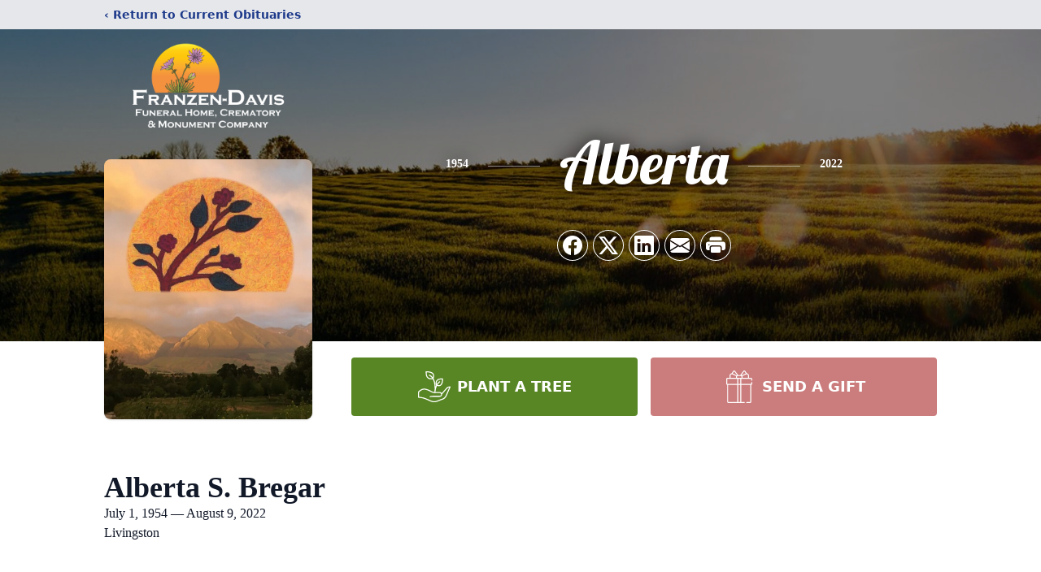

--- FILE ---
content_type: text/html; charset=utf-8
request_url: https://www.google.com/recaptcha/enterprise/anchor?ar=1&k=6LcypegnAAAAANGkFFxeOheeeP327XgTAD82p8tS&co=aHR0cHM6Ly93d3cuZnJhbnplbi1kYXZpcy5jb206NDQz&hl=en&type=image&v=PoyoqOPhxBO7pBk68S4YbpHZ&theme=light&size=invisible&badge=bottomright&anchor-ms=20000&execute-ms=30000&cb=tirvyj4g0jiq
body_size: 48770
content:
<!DOCTYPE HTML><html dir="ltr" lang="en"><head><meta http-equiv="Content-Type" content="text/html; charset=UTF-8">
<meta http-equiv="X-UA-Compatible" content="IE=edge">
<title>reCAPTCHA</title>
<style type="text/css">
/* cyrillic-ext */
@font-face {
  font-family: 'Roboto';
  font-style: normal;
  font-weight: 400;
  font-stretch: 100%;
  src: url(//fonts.gstatic.com/s/roboto/v48/KFO7CnqEu92Fr1ME7kSn66aGLdTylUAMa3GUBHMdazTgWw.woff2) format('woff2');
  unicode-range: U+0460-052F, U+1C80-1C8A, U+20B4, U+2DE0-2DFF, U+A640-A69F, U+FE2E-FE2F;
}
/* cyrillic */
@font-face {
  font-family: 'Roboto';
  font-style: normal;
  font-weight: 400;
  font-stretch: 100%;
  src: url(//fonts.gstatic.com/s/roboto/v48/KFO7CnqEu92Fr1ME7kSn66aGLdTylUAMa3iUBHMdazTgWw.woff2) format('woff2');
  unicode-range: U+0301, U+0400-045F, U+0490-0491, U+04B0-04B1, U+2116;
}
/* greek-ext */
@font-face {
  font-family: 'Roboto';
  font-style: normal;
  font-weight: 400;
  font-stretch: 100%;
  src: url(//fonts.gstatic.com/s/roboto/v48/KFO7CnqEu92Fr1ME7kSn66aGLdTylUAMa3CUBHMdazTgWw.woff2) format('woff2');
  unicode-range: U+1F00-1FFF;
}
/* greek */
@font-face {
  font-family: 'Roboto';
  font-style: normal;
  font-weight: 400;
  font-stretch: 100%;
  src: url(//fonts.gstatic.com/s/roboto/v48/KFO7CnqEu92Fr1ME7kSn66aGLdTylUAMa3-UBHMdazTgWw.woff2) format('woff2');
  unicode-range: U+0370-0377, U+037A-037F, U+0384-038A, U+038C, U+038E-03A1, U+03A3-03FF;
}
/* math */
@font-face {
  font-family: 'Roboto';
  font-style: normal;
  font-weight: 400;
  font-stretch: 100%;
  src: url(//fonts.gstatic.com/s/roboto/v48/KFO7CnqEu92Fr1ME7kSn66aGLdTylUAMawCUBHMdazTgWw.woff2) format('woff2');
  unicode-range: U+0302-0303, U+0305, U+0307-0308, U+0310, U+0312, U+0315, U+031A, U+0326-0327, U+032C, U+032F-0330, U+0332-0333, U+0338, U+033A, U+0346, U+034D, U+0391-03A1, U+03A3-03A9, U+03B1-03C9, U+03D1, U+03D5-03D6, U+03F0-03F1, U+03F4-03F5, U+2016-2017, U+2034-2038, U+203C, U+2040, U+2043, U+2047, U+2050, U+2057, U+205F, U+2070-2071, U+2074-208E, U+2090-209C, U+20D0-20DC, U+20E1, U+20E5-20EF, U+2100-2112, U+2114-2115, U+2117-2121, U+2123-214F, U+2190, U+2192, U+2194-21AE, U+21B0-21E5, U+21F1-21F2, U+21F4-2211, U+2213-2214, U+2216-22FF, U+2308-230B, U+2310, U+2319, U+231C-2321, U+2336-237A, U+237C, U+2395, U+239B-23B7, U+23D0, U+23DC-23E1, U+2474-2475, U+25AF, U+25B3, U+25B7, U+25BD, U+25C1, U+25CA, U+25CC, U+25FB, U+266D-266F, U+27C0-27FF, U+2900-2AFF, U+2B0E-2B11, U+2B30-2B4C, U+2BFE, U+3030, U+FF5B, U+FF5D, U+1D400-1D7FF, U+1EE00-1EEFF;
}
/* symbols */
@font-face {
  font-family: 'Roboto';
  font-style: normal;
  font-weight: 400;
  font-stretch: 100%;
  src: url(//fonts.gstatic.com/s/roboto/v48/KFO7CnqEu92Fr1ME7kSn66aGLdTylUAMaxKUBHMdazTgWw.woff2) format('woff2');
  unicode-range: U+0001-000C, U+000E-001F, U+007F-009F, U+20DD-20E0, U+20E2-20E4, U+2150-218F, U+2190, U+2192, U+2194-2199, U+21AF, U+21E6-21F0, U+21F3, U+2218-2219, U+2299, U+22C4-22C6, U+2300-243F, U+2440-244A, U+2460-24FF, U+25A0-27BF, U+2800-28FF, U+2921-2922, U+2981, U+29BF, U+29EB, U+2B00-2BFF, U+4DC0-4DFF, U+FFF9-FFFB, U+10140-1018E, U+10190-1019C, U+101A0, U+101D0-101FD, U+102E0-102FB, U+10E60-10E7E, U+1D2C0-1D2D3, U+1D2E0-1D37F, U+1F000-1F0FF, U+1F100-1F1AD, U+1F1E6-1F1FF, U+1F30D-1F30F, U+1F315, U+1F31C, U+1F31E, U+1F320-1F32C, U+1F336, U+1F378, U+1F37D, U+1F382, U+1F393-1F39F, U+1F3A7-1F3A8, U+1F3AC-1F3AF, U+1F3C2, U+1F3C4-1F3C6, U+1F3CA-1F3CE, U+1F3D4-1F3E0, U+1F3ED, U+1F3F1-1F3F3, U+1F3F5-1F3F7, U+1F408, U+1F415, U+1F41F, U+1F426, U+1F43F, U+1F441-1F442, U+1F444, U+1F446-1F449, U+1F44C-1F44E, U+1F453, U+1F46A, U+1F47D, U+1F4A3, U+1F4B0, U+1F4B3, U+1F4B9, U+1F4BB, U+1F4BF, U+1F4C8-1F4CB, U+1F4D6, U+1F4DA, U+1F4DF, U+1F4E3-1F4E6, U+1F4EA-1F4ED, U+1F4F7, U+1F4F9-1F4FB, U+1F4FD-1F4FE, U+1F503, U+1F507-1F50B, U+1F50D, U+1F512-1F513, U+1F53E-1F54A, U+1F54F-1F5FA, U+1F610, U+1F650-1F67F, U+1F687, U+1F68D, U+1F691, U+1F694, U+1F698, U+1F6AD, U+1F6B2, U+1F6B9-1F6BA, U+1F6BC, U+1F6C6-1F6CF, U+1F6D3-1F6D7, U+1F6E0-1F6EA, U+1F6F0-1F6F3, U+1F6F7-1F6FC, U+1F700-1F7FF, U+1F800-1F80B, U+1F810-1F847, U+1F850-1F859, U+1F860-1F887, U+1F890-1F8AD, U+1F8B0-1F8BB, U+1F8C0-1F8C1, U+1F900-1F90B, U+1F93B, U+1F946, U+1F984, U+1F996, U+1F9E9, U+1FA00-1FA6F, U+1FA70-1FA7C, U+1FA80-1FA89, U+1FA8F-1FAC6, U+1FACE-1FADC, U+1FADF-1FAE9, U+1FAF0-1FAF8, U+1FB00-1FBFF;
}
/* vietnamese */
@font-face {
  font-family: 'Roboto';
  font-style: normal;
  font-weight: 400;
  font-stretch: 100%;
  src: url(//fonts.gstatic.com/s/roboto/v48/KFO7CnqEu92Fr1ME7kSn66aGLdTylUAMa3OUBHMdazTgWw.woff2) format('woff2');
  unicode-range: U+0102-0103, U+0110-0111, U+0128-0129, U+0168-0169, U+01A0-01A1, U+01AF-01B0, U+0300-0301, U+0303-0304, U+0308-0309, U+0323, U+0329, U+1EA0-1EF9, U+20AB;
}
/* latin-ext */
@font-face {
  font-family: 'Roboto';
  font-style: normal;
  font-weight: 400;
  font-stretch: 100%;
  src: url(//fonts.gstatic.com/s/roboto/v48/KFO7CnqEu92Fr1ME7kSn66aGLdTylUAMa3KUBHMdazTgWw.woff2) format('woff2');
  unicode-range: U+0100-02BA, U+02BD-02C5, U+02C7-02CC, U+02CE-02D7, U+02DD-02FF, U+0304, U+0308, U+0329, U+1D00-1DBF, U+1E00-1E9F, U+1EF2-1EFF, U+2020, U+20A0-20AB, U+20AD-20C0, U+2113, U+2C60-2C7F, U+A720-A7FF;
}
/* latin */
@font-face {
  font-family: 'Roboto';
  font-style: normal;
  font-weight: 400;
  font-stretch: 100%;
  src: url(//fonts.gstatic.com/s/roboto/v48/KFO7CnqEu92Fr1ME7kSn66aGLdTylUAMa3yUBHMdazQ.woff2) format('woff2');
  unicode-range: U+0000-00FF, U+0131, U+0152-0153, U+02BB-02BC, U+02C6, U+02DA, U+02DC, U+0304, U+0308, U+0329, U+2000-206F, U+20AC, U+2122, U+2191, U+2193, U+2212, U+2215, U+FEFF, U+FFFD;
}
/* cyrillic-ext */
@font-face {
  font-family: 'Roboto';
  font-style: normal;
  font-weight: 500;
  font-stretch: 100%;
  src: url(//fonts.gstatic.com/s/roboto/v48/KFO7CnqEu92Fr1ME7kSn66aGLdTylUAMa3GUBHMdazTgWw.woff2) format('woff2');
  unicode-range: U+0460-052F, U+1C80-1C8A, U+20B4, U+2DE0-2DFF, U+A640-A69F, U+FE2E-FE2F;
}
/* cyrillic */
@font-face {
  font-family: 'Roboto';
  font-style: normal;
  font-weight: 500;
  font-stretch: 100%;
  src: url(//fonts.gstatic.com/s/roboto/v48/KFO7CnqEu92Fr1ME7kSn66aGLdTylUAMa3iUBHMdazTgWw.woff2) format('woff2');
  unicode-range: U+0301, U+0400-045F, U+0490-0491, U+04B0-04B1, U+2116;
}
/* greek-ext */
@font-face {
  font-family: 'Roboto';
  font-style: normal;
  font-weight: 500;
  font-stretch: 100%;
  src: url(//fonts.gstatic.com/s/roboto/v48/KFO7CnqEu92Fr1ME7kSn66aGLdTylUAMa3CUBHMdazTgWw.woff2) format('woff2');
  unicode-range: U+1F00-1FFF;
}
/* greek */
@font-face {
  font-family: 'Roboto';
  font-style: normal;
  font-weight: 500;
  font-stretch: 100%;
  src: url(//fonts.gstatic.com/s/roboto/v48/KFO7CnqEu92Fr1ME7kSn66aGLdTylUAMa3-UBHMdazTgWw.woff2) format('woff2');
  unicode-range: U+0370-0377, U+037A-037F, U+0384-038A, U+038C, U+038E-03A1, U+03A3-03FF;
}
/* math */
@font-face {
  font-family: 'Roboto';
  font-style: normal;
  font-weight: 500;
  font-stretch: 100%;
  src: url(//fonts.gstatic.com/s/roboto/v48/KFO7CnqEu92Fr1ME7kSn66aGLdTylUAMawCUBHMdazTgWw.woff2) format('woff2');
  unicode-range: U+0302-0303, U+0305, U+0307-0308, U+0310, U+0312, U+0315, U+031A, U+0326-0327, U+032C, U+032F-0330, U+0332-0333, U+0338, U+033A, U+0346, U+034D, U+0391-03A1, U+03A3-03A9, U+03B1-03C9, U+03D1, U+03D5-03D6, U+03F0-03F1, U+03F4-03F5, U+2016-2017, U+2034-2038, U+203C, U+2040, U+2043, U+2047, U+2050, U+2057, U+205F, U+2070-2071, U+2074-208E, U+2090-209C, U+20D0-20DC, U+20E1, U+20E5-20EF, U+2100-2112, U+2114-2115, U+2117-2121, U+2123-214F, U+2190, U+2192, U+2194-21AE, U+21B0-21E5, U+21F1-21F2, U+21F4-2211, U+2213-2214, U+2216-22FF, U+2308-230B, U+2310, U+2319, U+231C-2321, U+2336-237A, U+237C, U+2395, U+239B-23B7, U+23D0, U+23DC-23E1, U+2474-2475, U+25AF, U+25B3, U+25B7, U+25BD, U+25C1, U+25CA, U+25CC, U+25FB, U+266D-266F, U+27C0-27FF, U+2900-2AFF, U+2B0E-2B11, U+2B30-2B4C, U+2BFE, U+3030, U+FF5B, U+FF5D, U+1D400-1D7FF, U+1EE00-1EEFF;
}
/* symbols */
@font-face {
  font-family: 'Roboto';
  font-style: normal;
  font-weight: 500;
  font-stretch: 100%;
  src: url(//fonts.gstatic.com/s/roboto/v48/KFO7CnqEu92Fr1ME7kSn66aGLdTylUAMaxKUBHMdazTgWw.woff2) format('woff2');
  unicode-range: U+0001-000C, U+000E-001F, U+007F-009F, U+20DD-20E0, U+20E2-20E4, U+2150-218F, U+2190, U+2192, U+2194-2199, U+21AF, U+21E6-21F0, U+21F3, U+2218-2219, U+2299, U+22C4-22C6, U+2300-243F, U+2440-244A, U+2460-24FF, U+25A0-27BF, U+2800-28FF, U+2921-2922, U+2981, U+29BF, U+29EB, U+2B00-2BFF, U+4DC0-4DFF, U+FFF9-FFFB, U+10140-1018E, U+10190-1019C, U+101A0, U+101D0-101FD, U+102E0-102FB, U+10E60-10E7E, U+1D2C0-1D2D3, U+1D2E0-1D37F, U+1F000-1F0FF, U+1F100-1F1AD, U+1F1E6-1F1FF, U+1F30D-1F30F, U+1F315, U+1F31C, U+1F31E, U+1F320-1F32C, U+1F336, U+1F378, U+1F37D, U+1F382, U+1F393-1F39F, U+1F3A7-1F3A8, U+1F3AC-1F3AF, U+1F3C2, U+1F3C4-1F3C6, U+1F3CA-1F3CE, U+1F3D4-1F3E0, U+1F3ED, U+1F3F1-1F3F3, U+1F3F5-1F3F7, U+1F408, U+1F415, U+1F41F, U+1F426, U+1F43F, U+1F441-1F442, U+1F444, U+1F446-1F449, U+1F44C-1F44E, U+1F453, U+1F46A, U+1F47D, U+1F4A3, U+1F4B0, U+1F4B3, U+1F4B9, U+1F4BB, U+1F4BF, U+1F4C8-1F4CB, U+1F4D6, U+1F4DA, U+1F4DF, U+1F4E3-1F4E6, U+1F4EA-1F4ED, U+1F4F7, U+1F4F9-1F4FB, U+1F4FD-1F4FE, U+1F503, U+1F507-1F50B, U+1F50D, U+1F512-1F513, U+1F53E-1F54A, U+1F54F-1F5FA, U+1F610, U+1F650-1F67F, U+1F687, U+1F68D, U+1F691, U+1F694, U+1F698, U+1F6AD, U+1F6B2, U+1F6B9-1F6BA, U+1F6BC, U+1F6C6-1F6CF, U+1F6D3-1F6D7, U+1F6E0-1F6EA, U+1F6F0-1F6F3, U+1F6F7-1F6FC, U+1F700-1F7FF, U+1F800-1F80B, U+1F810-1F847, U+1F850-1F859, U+1F860-1F887, U+1F890-1F8AD, U+1F8B0-1F8BB, U+1F8C0-1F8C1, U+1F900-1F90B, U+1F93B, U+1F946, U+1F984, U+1F996, U+1F9E9, U+1FA00-1FA6F, U+1FA70-1FA7C, U+1FA80-1FA89, U+1FA8F-1FAC6, U+1FACE-1FADC, U+1FADF-1FAE9, U+1FAF0-1FAF8, U+1FB00-1FBFF;
}
/* vietnamese */
@font-face {
  font-family: 'Roboto';
  font-style: normal;
  font-weight: 500;
  font-stretch: 100%;
  src: url(//fonts.gstatic.com/s/roboto/v48/KFO7CnqEu92Fr1ME7kSn66aGLdTylUAMa3OUBHMdazTgWw.woff2) format('woff2');
  unicode-range: U+0102-0103, U+0110-0111, U+0128-0129, U+0168-0169, U+01A0-01A1, U+01AF-01B0, U+0300-0301, U+0303-0304, U+0308-0309, U+0323, U+0329, U+1EA0-1EF9, U+20AB;
}
/* latin-ext */
@font-face {
  font-family: 'Roboto';
  font-style: normal;
  font-weight: 500;
  font-stretch: 100%;
  src: url(//fonts.gstatic.com/s/roboto/v48/KFO7CnqEu92Fr1ME7kSn66aGLdTylUAMa3KUBHMdazTgWw.woff2) format('woff2');
  unicode-range: U+0100-02BA, U+02BD-02C5, U+02C7-02CC, U+02CE-02D7, U+02DD-02FF, U+0304, U+0308, U+0329, U+1D00-1DBF, U+1E00-1E9F, U+1EF2-1EFF, U+2020, U+20A0-20AB, U+20AD-20C0, U+2113, U+2C60-2C7F, U+A720-A7FF;
}
/* latin */
@font-face {
  font-family: 'Roboto';
  font-style: normal;
  font-weight: 500;
  font-stretch: 100%;
  src: url(//fonts.gstatic.com/s/roboto/v48/KFO7CnqEu92Fr1ME7kSn66aGLdTylUAMa3yUBHMdazQ.woff2) format('woff2');
  unicode-range: U+0000-00FF, U+0131, U+0152-0153, U+02BB-02BC, U+02C6, U+02DA, U+02DC, U+0304, U+0308, U+0329, U+2000-206F, U+20AC, U+2122, U+2191, U+2193, U+2212, U+2215, U+FEFF, U+FFFD;
}
/* cyrillic-ext */
@font-face {
  font-family: 'Roboto';
  font-style: normal;
  font-weight: 900;
  font-stretch: 100%;
  src: url(//fonts.gstatic.com/s/roboto/v48/KFO7CnqEu92Fr1ME7kSn66aGLdTylUAMa3GUBHMdazTgWw.woff2) format('woff2');
  unicode-range: U+0460-052F, U+1C80-1C8A, U+20B4, U+2DE0-2DFF, U+A640-A69F, U+FE2E-FE2F;
}
/* cyrillic */
@font-face {
  font-family: 'Roboto';
  font-style: normal;
  font-weight: 900;
  font-stretch: 100%;
  src: url(//fonts.gstatic.com/s/roboto/v48/KFO7CnqEu92Fr1ME7kSn66aGLdTylUAMa3iUBHMdazTgWw.woff2) format('woff2');
  unicode-range: U+0301, U+0400-045F, U+0490-0491, U+04B0-04B1, U+2116;
}
/* greek-ext */
@font-face {
  font-family: 'Roboto';
  font-style: normal;
  font-weight: 900;
  font-stretch: 100%;
  src: url(//fonts.gstatic.com/s/roboto/v48/KFO7CnqEu92Fr1ME7kSn66aGLdTylUAMa3CUBHMdazTgWw.woff2) format('woff2');
  unicode-range: U+1F00-1FFF;
}
/* greek */
@font-face {
  font-family: 'Roboto';
  font-style: normal;
  font-weight: 900;
  font-stretch: 100%;
  src: url(//fonts.gstatic.com/s/roboto/v48/KFO7CnqEu92Fr1ME7kSn66aGLdTylUAMa3-UBHMdazTgWw.woff2) format('woff2');
  unicode-range: U+0370-0377, U+037A-037F, U+0384-038A, U+038C, U+038E-03A1, U+03A3-03FF;
}
/* math */
@font-face {
  font-family: 'Roboto';
  font-style: normal;
  font-weight: 900;
  font-stretch: 100%;
  src: url(//fonts.gstatic.com/s/roboto/v48/KFO7CnqEu92Fr1ME7kSn66aGLdTylUAMawCUBHMdazTgWw.woff2) format('woff2');
  unicode-range: U+0302-0303, U+0305, U+0307-0308, U+0310, U+0312, U+0315, U+031A, U+0326-0327, U+032C, U+032F-0330, U+0332-0333, U+0338, U+033A, U+0346, U+034D, U+0391-03A1, U+03A3-03A9, U+03B1-03C9, U+03D1, U+03D5-03D6, U+03F0-03F1, U+03F4-03F5, U+2016-2017, U+2034-2038, U+203C, U+2040, U+2043, U+2047, U+2050, U+2057, U+205F, U+2070-2071, U+2074-208E, U+2090-209C, U+20D0-20DC, U+20E1, U+20E5-20EF, U+2100-2112, U+2114-2115, U+2117-2121, U+2123-214F, U+2190, U+2192, U+2194-21AE, U+21B0-21E5, U+21F1-21F2, U+21F4-2211, U+2213-2214, U+2216-22FF, U+2308-230B, U+2310, U+2319, U+231C-2321, U+2336-237A, U+237C, U+2395, U+239B-23B7, U+23D0, U+23DC-23E1, U+2474-2475, U+25AF, U+25B3, U+25B7, U+25BD, U+25C1, U+25CA, U+25CC, U+25FB, U+266D-266F, U+27C0-27FF, U+2900-2AFF, U+2B0E-2B11, U+2B30-2B4C, U+2BFE, U+3030, U+FF5B, U+FF5D, U+1D400-1D7FF, U+1EE00-1EEFF;
}
/* symbols */
@font-face {
  font-family: 'Roboto';
  font-style: normal;
  font-weight: 900;
  font-stretch: 100%;
  src: url(//fonts.gstatic.com/s/roboto/v48/KFO7CnqEu92Fr1ME7kSn66aGLdTylUAMaxKUBHMdazTgWw.woff2) format('woff2');
  unicode-range: U+0001-000C, U+000E-001F, U+007F-009F, U+20DD-20E0, U+20E2-20E4, U+2150-218F, U+2190, U+2192, U+2194-2199, U+21AF, U+21E6-21F0, U+21F3, U+2218-2219, U+2299, U+22C4-22C6, U+2300-243F, U+2440-244A, U+2460-24FF, U+25A0-27BF, U+2800-28FF, U+2921-2922, U+2981, U+29BF, U+29EB, U+2B00-2BFF, U+4DC0-4DFF, U+FFF9-FFFB, U+10140-1018E, U+10190-1019C, U+101A0, U+101D0-101FD, U+102E0-102FB, U+10E60-10E7E, U+1D2C0-1D2D3, U+1D2E0-1D37F, U+1F000-1F0FF, U+1F100-1F1AD, U+1F1E6-1F1FF, U+1F30D-1F30F, U+1F315, U+1F31C, U+1F31E, U+1F320-1F32C, U+1F336, U+1F378, U+1F37D, U+1F382, U+1F393-1F39F, U+1F3A7-1F3A8, U+1F3AC-1F3AF, U+1F3C2, U+1F3C4-1F3C6, U+1F3CA-1F3CE, U+1F3D4-1F3E0, U+1F3ED, U+1F3F1-1F3F3, U+1F3F5-1F3F7, U+1F408, U+1F415, U+1F41F, U+1F426, U+1F43F, U+1F441-1F442, U+1F444, U+1F446-1F449, U+1F44C-1F44E, U+1F453, U+1F46A, U+1F47D, U+1F4A3, U+1F4B0, U+1F4B3, U+1F4B9, U+1F4BB, U+1F4BF, U+1F4C8-1F4CB, U+1F4D6, U+1F4DA, U+1F4DF, U+1F4E3-1F4E6, U+1F4EA-1F4ED, U+1F4F7, U+1F4F9-1F4FB, U+1F4FD-1F4FE, U+1F503, U+1F507-1F50B, U+1F50D, U+1F512-1F513, U+1F53E-1F54A, U+1F54F-1F5FA, U+1F610, U+1F650-1F67F, U+1F687, U+1F68D, U+1F691, U+1F694, U+1F698, U+1F6AD, U+1F6B2, U+1F6B9-1F6BA, U+1F6BC, U+1F6C6-1F6CF, U+1F6D3-1F6D7, U+1F6E0-1F6EA, U+1F6F0-1F6F3, U+1F6F7-1F6FC, U+1F700-1F7FF, U+1F800-1F80B, U+1F810-1F847, U+1F850-1F859, U+1F860-1F887, U+1F890-1F8AD, U+1F8B0-1F8BB, U+1F8C0-1F8C1, U+1F900-1F90B, U+1F93B, U+1F946, U+1F984, U+1F996, U+1F9E9, U+1FA00-1FA6F, U+1FA70-1FA7C, U+1FA80-1FA89, U+1FA8F-1FAC6, U+1FACE-1FADC, U+1FADF-1FAE9, U+1FAF0-1FAF8, U+1FB00-1FBFF;
}
/* vietnamese */
@font-face {
  font-family: 'Roboto';
  font-style: normal;
  font-weight: 900;
  font-stretch: 100%;
  src: url(//fonts.gstatic.com/s/roboto/v48/KFO7CnqEu92Fr1ME7kSn66aGLdTylUAMa3OUBHMdazTgWw.woff2) format('woff2');
  unicode-range: U+0102-0103, U+0110-0111, U+0128-0129, U+0168-0169, U+01A0-01A1, U+01AF-01B0, U+0300-0301, U+0303-0304, U+0308-0309, U+0323, U+0329, U+1EA0-1EF9, U+20AB;
}
/* latin-ext */
@font-face {
  font-family: 'Roboto';
  font-style: normal;
  font-weight: 900;
  font-stretch: 100%;
  src: url(//fonts.gstatic.com/s/roboto/v48/KFO7CnqEu92Fr1ME7kSn66aGLdTylUAMa3KUBHMdazTgWw.woff2) format('woff2');
  unicode-range: U+0100-02BA, U+02BD-02C5, U+02C7-02CC, U+02CE-02D7, U+02DD-02FF, U+0304, U+0308, U+0329, U+1D00-1DBF, U+1E00-1E9F, U+1EF2-1EFF, U+2020, U+20A0-20AB, U+20AD-20C0, U+2113, U+2C60-2C7F, U+A720-A7FF;
}
/* latin */
@font-face {
  font-family: 'Roboto';
  font-style: normal;
  font-weight: 900;
  font-stretch: 100%;
  src: url(//fonts.gstatic.com/s/roboto/v48/KFO7CnqEu92Fr1ME7kSn66aGLdTylUAMa3yUBHMdazQ.woff2) format('woff2');
  unicode-range: U+0000-00FF, U+0131, U+0152-0153, U+02BB-02BC, U+02C6, U+02DA, U+02DC, U+0304, U+0308, U+0329, U+2000-206F, U+20AC, U+2122, U+2191, U+2193, U+2212, U+2215, U+FEFF, U+FFFD;
}

</style>
<link rel="stylesheet" type="text/css" href="https://www.gstatic.com/recaptcha/releases/PoyoqOPhxBO7pBk68S4YbpHZ/styles__ltr.css">
<script nonce="9yQyjTVzaaojFmd24Tst7Q" type="text/javascript">window['__recaptcha_api'] = 'https://www.google.com/recaptcha/enterprise/';</script>
<script type="text/javascript" src="https://www.gstatic.com/recaptcha/releases/PoyoqOPhxBO7pBk68S4YbpHZ/recaptcha__en.js" nonce="9yQyjTVzaaojFmd24Tst7Q">
      
    </script></head>
<body><div id="rc-anchor-alert" class="rc-anchor-alert"></div>
<input type="hidden" id="recaptcha-token" value="[base64]">
<script type="text/javascript" nonce="9yQyjTVzaaojFmd24Tst7Q">
      recaptcha.anchor.Main.init("[\x22ainput\x22,[\x22bgdata\x22,\x22\x22,\[base64]/[base64]/[base64]/[base64]/[base64]/UltsKytdPUU6KEU8MjA0OD9SW2wrK109RT4+NnwxOTI6KChFJjY0NTEyKT09NTUyOTYmJk0rMTxjLmxlbmd0aCYmKGMuY2hhckNvZGVBdChNKzEpJjY0NTEyKT09NTYzMjA/[base64]/[base64]/[base64]/[base64]/[base64]/[base64]/[base64]\x22,\[base64]\x22,\[base64]/w4vDicK3w4HCjMKARMOmGMOuw6N3wpZ9e2fCmSYbOk4fwobDjhsDw6zDpMKZw7w+VCFFwp7Ci8KtUn/CocKOGcK3CTTDsmcyHy7DjcOOUV9wXMKJLGPDncK7NMKDQg3DrGYew4fDmcOrJMONwo7DhC/CiMK0RnbCtFdXw4lEwpdIwrxIbcOCCUwXXgU1w4YMJzTDq8KQScOKwqXDksKQwplIFR7DlVjDr1JoYgXDkMOqKMKiwpcyTsK+DcKdW8KWwqIdSSkeXAPCg8K7w6UqwrXCvMKqwpwhwpFXw5pLP8Khw5Mwf8K9w5A1PlXDrRdwFCjCu3/[base64]/DlgrCjCDCjMOLwqjDhcO/b3DDshHDlMOIOh9Tw5vCpVtCwrsEYsKmPsOhRAh0wrFTYsKVMmoDwrkEwqnDncKlK8OMYwnCjhrCiV/DkkDDgcOCw4zDscOFwrFRM8OHLhVNeF83DBnCnk7ChzHCmWvDlWAKDMKSAMKRwprClQPDrU3DicKDShbDosK1LcONwpTDmsKwX8OdDcKmw7AbIUknw5nDinfCjMKRw6DCnwzCuGbDhSBsw7HCu8O4wrQJdMK9w7nCrTvDjsOXLgjDuMOBwqQsYD1BHcKTB1Nuw5Z/[base64]/H8ODw7DCjxI3wqAIA1vDgxnDl8Oxw7oFCcOxE8OfwooEUCbDmsKkwqnDrsK7w7zCkcKgeRPCn8K8RcKNw48wIXJrHCDDl8K6w6vDjsKqwrLDrAxbHGNnbiDCpsK/G8OCb8Kgw5PDu8O+w7NKXsOkR8Kgw4/DrMKSwobCtB8Te8K+LSk/FsKJw5kgf8K1XMKJw7XCosK9U216CHLCpMOwTcKuIH9iflDDosOcLzxJIG08wpJvw4VeDsOtwqtww5PDmRFQXDPCn8KNw6MNwoNVOgMSw6XDvcKTFsKLTDfCl8Otw6DCscKaw5PDsMOjwozCixjDs8Ktwoctw7/CgcKWCH3ChxN3XsKKwrzDvcO5wq8uw646WMOQw7tRIsOpcsO/wprDiw0jwrXDqcO4cMK6wqtlN20awot2w6rCssOdwpXCkD7Cj8OQdjLDucOqwqHDnGEkwpFQwpdyeMK9w6UgwoLDujw5SQxAwo/[base64]/CqFoKw6gfHMKDwqtRwrd6ZkowHAgZw4sIMsOMw7XDqCMJWzbChMKXVUXCp8K2w7JAISRkHE3DvVrCqcKSwp/Dv8KLCMOXw78Iw7rCt8KOI8OWQ8O/AkFNw75RMMOMw65sw4TCuFbCu8KHMsKGwqbCn3/DsWHCoMKjaXpRwp8PcjjCv3XDmhrCv8KLDjYyw4PDolLDrsOgw7jDmMKMDAIMMcOlwrLCmj7DhcKPNXt+w4EBwo/DvWXDrQpDO8O/w4HChsOwIlnDtcOMWivDhcKUUA7CisOsa3HCt08aPMKXRMOtwqLCoMKpwrLCj33DmMKvwpJXdsObwodYwqjCvEPCnRfDhcKpIwDClhTCqsOYCnTDgsOVw5vChmlmDsO4Wg/[base64]/CrcOXPcOowojDi8OBw6fCm8OrcWk6NwvCqwNWGcO/[base64]/[base64]/CumN7RsOfcQtXwqfDoHokw7NoV8KuwojCuMOoKsOxw6nCtXnDp2Zyw51LwqvCl8OswqN/QcKgwo3DhMOUw5UMAsO2X8OxEQLCjWTCqMKuw4ZFc8OTC8KPw6MOEcKmw4DDl1IIw6rDiH3DuAUFMTJawooNTsOiw7/DrnbDkMK6wqzDliQTWsOsTcKlHU3Duj/DsRU0BgfDulF5KMOQABDDuMOswrhLCnDCoWHDlQbChcOxAsKsYcKFw6LDq8KJw7szKX5DwonCm8O9CcOAKBgHw5Iww6/[base64]/w5HCpCvDtG7CgMOUJsObwr7CiHrCs8K8JsKQw6APHR4iZsOLw7cMGhDDrsK/F8Kdw4LDnjQ9QBDCoTkxwqphw7PDrzvDmTkbwofDp8K/w4opwo3CvnIpAcO1amMawpVmQMKrcD/[base64]/Ds8OgVSYlw45hwr/CrynCpgjDkALDhMOWw5PCsMKOEMKAw4BQL8Kuw5U7w681aMO/DXLCjCohw53DgsK4w4XCrEfDh1TDjTJLGsK1bsKeTVDDh8Ohw4I2w5IACG3Ci2TClcO1wpTCpsOZw7vDqsKRwqPDnG3DqBIoEwXChg5Cw4/DsMOXADkwCD92w4XCtsOcwoMyWcOFbsOUAnw8wrHDtMOqwqrCusKNYzDCosKGw4Ndw7nCgAUeJ8KdwqJCJwTDqcOgTMKiYW3Chzg3YB1iX8O0W8Kdwrw+A8Ojwq3CvA08w7XCsMO9w6/Dr8KLwp/[base64]/ChgpNSsOqwr/Ct8OWw6/Ds1vDgsKkaHJ6w6pkMsObw5xZan3CqWHCg007woPDtwvDl3LCr8OYZ8KMwoFZwrDCo1HCo0XDj8OzIRbDisOFccK9w63DoF1je3HCjcOxQW3Co2pAw7/DuMKQfV3Dn8OLwqwhwq0ZEMKQBsKEXX3CpVjCqjtWwoZafCrCqcK1w7fDgsOIw7rDn8KEw4cRwpw7w53CgsKbw4XDn8Ocwp4mw5PCthTChnBLw5fDrMKNw6nDisOzwqfDssKwCkvCsMKRY1MkA8KGAsKoCyrCjsKrw79fwo7CjcOIworDjARfTcK+DsK/wq7CnsKwMBPCpThew7LDosKZwqTDmsKUwrgjw5Mewp/DncOMw7HDp8KuLMKQamTDusKyCcKzckTDoMKwD23CtcOEXGLCh8KFPcO/NcOOw48fw5I6w6BJw7PDpmrCksOpS8Kaw4vDljHDpD84NivCtmYQa2rDowPCkG/DqnfCgcKGw61lwoXCuMOwwpZxw70bYCkOwpgTPMOPRsOQAMKSwokBw4sTw5/[base64]/CgsKTSRQiRgQ3w4nCoBFRwpfDkRBgXcK0wp59S8OIw4/Di1TDm8OXwrDDtVJ8dijDrsKZK3TDo1N0ARLDqcOjwonDqcORwojCpRvCkMK0dR7DuMK/wo4MwrrDsGo0w50cRsO4I8KTwoLCvcK5Vl91w67DnggLewp/bcOBw4dOaMO7wq7Chk7CnhJxdcKQIRfCpsOxwofDqMKrwqzDiktFfRUsRRZPG8K6wqpGQ2HDi8KRAsKfUh/CjBbCmhfCisO7w6vCoynDqsKqwqLCrcOjT8OaPcOqFFTCqmUkVMK5w4vDk8KvwpzDg8Obw5p9wrlCwoTDi8K/ZMKPwrvCnFLCisKYfBfDt8OrwqBNPAjDv8K/[base64]/DgQUpw6rDjDAYw65RDcOiwpocw6tTasOKY37ChStAecKaw5jCtsOAw6rDiMOww6tkRxzCjMOJw6jCuDZLJ8Olw6l6RsOcw5lXbcO8w53DhxFxw4JvwqjClBBdbMOAwpHCsMKlPcKww4HDj8KKdcKpwpvCgSd7YUM6CCbCq8O9w4N1EsOZUgVYw4TCrG/[base64]/Cq8KTLMO+woY/wo1Rwp4JwoYLwojDulDCmnnDnA3DvCrCuQxrHcOECMKRXkLDtT/DtishPcK6wqHCnsKGw5ILd8OtJ8OIw6bCsMKaLRbDrMOpwoJowrFOw47Dr8OzYWLDlMKuBcOqw5LDhMKIwqQKwp9mBzDDhcKBdU/DmRzCr0kuMkdrTsOdw6XCthB0NlfDg8KDAcOLHMOqFiU2WEouUVHCpHPDrcKOw67DnsOMwpNDwqbDuz3Dv1zCpxfCocOfwprCkcO8wrkDwrogIh5aYElIw7fDiV3DnS/CjDjCtcOTMjpHW1VtwoMewqtPVMKdw5hhQHnCjsKkw6zCv8KcbMKHcsKEw63CtcOgwrfDiBfCtcO1w5LDiMKaHmwQwrLCqcOxwofDti58w6rDgcKfwoPDkh0iwr5ACMKxDCXDucO9woIRGsK5fkPDsmsnPWQuO8KCw5poBTXDpVDDhihwNn90aw/Cm8OowobCpSnCjgYtaiRkwqMmD2EywrDCuMKuwqdFw5VPw5/DvMKBwoArw6sdwqrDjTrCuBTDkMKEwqXDghPCkXjDsMOkwp8hwqN2wpFVEMOowonDiAEBX8KKw6QEdMO/[base64]/Chz3DtTbCtcK8woXClsOqWsOXwp/[base64]/CvQXDssKJwqAPw5XDjMOoHMK4w5xxwo3DpQbDnl7DrA5WakhKPcO0HGp3worCsFVpLcOBw5BcXVrDnVBQw648w7F1aQbDgDsww7LDh8KZwoF3IcOQw4o0d2DDv25nC2ZwwpjCocK5TCISw5HDtcKzwpvCvMOjCsKFw4DDgMOJw5Nmw4HClcO2w6U/[base64]/[base64]/[base64]/XAE9w5/Cug8iPMOvJ3LCjMOawpbCjhHCuxfCjMO5w7TDvUEvZ8KNAE7CknLDhMKUw79ewo/DisOgwrUxPnnDoSY6wqJdEsOlT2d6QMK0wqRNQMOCwrjDscOgEQPDocKfw7/DpQHCkMKKworDn8Otwrxpwq9Cdhtow4bCglZ1YsKawr7CjsKhQcK7w6fDnsKMwqFwYmpgOMKZMsK0wpM9HcKVOMONLcKvw5TDiVLCmkHDgsKRwrrDhcOewqJ7asO1wo3DnVEEKR/[base64]/CksK3wqcuCMKNwqDCrMK/[base64]/ChMK3dsOdFi/Du213GjNmwoc3w5fDl8Klw5VEdsOLwp5Rw7bCtitRwqLDlCvDu8OTNkdnwoFiS2J6w7DCkU/[base64]/[base64]/Cvm99DmLCuMOLLMOqw6lIwrACKcOiwq/DrsKzOQDCpjJGw73DqjzCglsvw7cEw7jCjEh+Yx4Iw6bDl1hEwofDmcKmw68fwrwGw63CjsK2biEgDBTCmUBTQsKEG8O8dQjCpMO/QU9Bw53DncOyw6TCnGDDgsOZT0Mxwr5QwpzDv0HDscO9w7/[base64]/[base64]/CjcOGw7EIRTZxZDLCkgZKwqPCicKJcSHCjlEbShzDvwnCncKzMyw/LGjDqh1Bw6Iiw5vCocOfwp/CpErCvMKcJsOBw5bCrQAZwp3CoFvDt34HD3LDlSoywrZcQ8Kqw5Mmw6QhwoY/w6Rlw7ZyMcO+w7oIw5vCpDAfHgDCrcK0fcOiG8O9w4Y5O8OVb3fCp0A4wq/Dj2vDsERDwp8yw6UALxo1UxHDgTbDt8OFHsOabUPDpcKZwpRAASAKw4vCusKVQCnDjAN1w7bDvMKwwq7CpsKhbMK2e31ZSVZ1wpQOwp5aw4BRwqbDtH3Dm3XDlAxVw6/DoFUOw6hdQXdhw5TCuj7Cr8KbJ2BXIxXDiVfCh8O3MhDCncKiw4NYfDQ5wp4nSMK2S8KnwqJWw4gRF8OIc8K0w4p8wr/Cn1nCocO6wokka8Kuw7BSZkLCoHdZZsOzUcO/[base64]/CksOxwq/DuSIFZMOkV8Klw5NITMKUw58vScK3wqfClwE7SAg5G2HDlTpdwqYmeEI8fDQ6w7MPw6jDmjEzesOiZhzCkjrCuF/CtMKuc8Khw4xndwYawpIXU30RaMOCCGszwrfCtgtrwoEwQcKrLHALVMO2wqbCkcO6w4/Dk8OYNsOXwpBZSMK2w5PDpsOBwr/Ds2MrcjTDr2chwrPCtU3DuDEjwpRybcK8w7vDusOTw6rDlcOcF1/[base64]/DisOPw5vCg8OPHnbCnMKvw7DCmWDDjG/Do8OeSzwJR8KQw7pHw5PDpF7DnsOELsK3Uh3Ds3PDgcKxY8OvKkwsw70TbMOAwpsPE8OwOz06wp7DjcOPwqJ4wp47c2vDq10+w7jDuMKwwobDg8KuwpF1JTvCicKiKFEKwpDDl8K1BDANNMOpwp/CnDbDqcOGRkwmwrHCmsKFF8OrU2LCqcOxw4bDlMKUw4XDpUh9w5hkcCVdw5llC04SM3fDiMO2JTjDs0/[base64]/Cnkduw69tbB/DkX9sw5HDmAzDlDXDhcO1SyfCrsKCwr/DssKXwrEzUS1Uw5wJPcKtZsOCWh3Dp8K5wrfDtcOBOsKRw6YvC8OKwqvCncKYw4w0FcKmV8K1eTvCg8KUwpo8wqEAwrbDr3PCisKcw7bCrxDCoMKywoHDv8KXGMOUZ29hw7HCqCsgT8KuwpDDsMKGw6zCtMKcVMKrw5nDk8KyD8K4wpvDrsK/wo3DhXtKWGMdwpjCpxXCqVIWw4Q9aR51wqEjQsO9w6lywpbCl8KbeMO6MVUbQFfCo8KNNB1wCcO2wq5reMOIw4/DrikeTcK1ZMOjw5LCi0XDucO3w648N8Kaw5TCpBRRwqbDq8OKwpNkXAdKL8KDQyzCqgkpwoYswrPCk3HDlV7Du8KYwpJSwqvDhjHCoMKrw7PCoH7Dm8K5ZcOZw58reC/CnMKnR2MYwqUjwpLCssOuw5vCo8O+N8KQwoN3TBfDqMOHf8KPTcO1dMO1wo7DnQnCjcKVw4/CgQphEGMqw7xoaxXCi8KPNSo2Pm98wrdBw5bDgMKhKg3Cj8OcKkjDnMKIw4PCqVPCicK2SsKHLcKuw7Zpw5d2w7PDs3jCpHXCicOVw79LWzIqLcKsw5vDh3HDk8KzChbDv3spwqHCm8ODwpUwwpvDtcOLwrnDsE/DnmxhDFHDizkLN8KlasKNw6M6W8KhWMONIh0Vw53CoMKjeB3DksOPwqYpXSzDnMOQw6okw5ZpHMKIXsKOSFHCgVNCG8K5w4fDsldiCcOjMMOUw44TU8KzwrkIGS8iwrQ3PVDCtsOZw5FgZQjDuHNlDC/DimEoN8OawqnCnwIgw4TDnsOQw5ErDsKCw4zDr8OsH8OMw5PDtQPDvSgVSMOLwr0aw5Z+G8OywpkRe8OJw47CtFsJRQjDlHsdc3orwrjCg2bDmcK1w4jCvykPE8KuPgbCinnCiVXDiwHCvQ7Dr8KRwqvDuxxGw5EdHsO6w6rDvVDCucKdUMOKwr/CpHgxTBHDi8OxwrvChVJUME/CqcKMesK/w5FvwoXDpcKPa1XCj0XDjxPCo8Ovwq/DtEZOdsOhGsOWLcKjwrhawqDCjTHDicOFw515DcKjQcOea8KbXcKsw71fw6FowoxmUcO5w73DpsKHw5Rwwo/DusO8w4cPwpMaw6ICw4zDgX0Vw6s0w5/Dg8OVwrbCgTbClmXCoC/DkwTDkMONwoTDk8KpwrlDIjUHOU5IaknCghrDjcOww6/DncKoasKBw4o9HBXCkRosaCnDpw1Nb8KjMMOyORjDiiLDlS/CmGvDnDTCoMORVV1Kw67DiMOfB2HCjcKvRcORwpl3wrTCiMKRwqnCl8O4w73Dg8OAIMKKanPDiMKzbTJOw6/DuzvDlcKBDMOhw7dTwrDCocKVw6A6wpPDlXUtMMKaw5dKXQImdVZMb05tS8Ohw4pYcRzDhkDCsAAfGWPCqcOvw71PDlg0wpQLbkV/MyVaw7hyw5ZXw5UCw7/CgljDkhTDr0vCvRjDs1RHLz0dYSXCkzxHNsOawrvDqmTCo8KFfsOmOcOcw6TDksKDNMKawr5lwp/DqSbCuMKDIDAnIwQRwpYfAQUuw7oHwoZmGsK1LsOAwq0ZKU/CiBjDsFzCvMOcw7VnfRlnwrTDqsK9EsOwPcKZwqHCt8K3amV0Bi3DonrCqcKZYsOCQsKJKGLCscO1RsOlC8KMTcOHwr7DlB/DggMFSsOAw7TClULDoHwLwovCvsO0w5zCvcK6JgfCqcK/wogbw7bCl8O5w5vDsEzDsMKYwq3Dpx/CicKUw7fDoELDocK2bk/CscKVwpbCt3TDnQvDriMtw69eIcOQccKywoTChRjCrcOiw7RVHsK0wpfCn8KpZ0UdwoXDkkDClsKpwql2wrMqIMKVKsO+G8OQZXkYwoRkAcOGwq/CjUzCuRhywpvCn8KlNMOQw6oHXsKZVBckwplxwrAWYsKxH8KRWMOoemxwwrHCg8OqIGwcYF9+DWVATVfDjjkgUMOGdMObwo/DtMKWTBN1esOFIzs8V8K5w6HDjgl5woFLVDTCvEdcXVPDpcOKw63DjMKkXgrCo1J+LhbDgFrDp8KZeHLCj1Edwo3CusK4w5DDjjPDsW4qw43DtcOhwocBw6/[base64]/[base64]/w5XCuTXDssO9wo/Cty7DvMKkMTxjw6B6w60Jw4/Dn8OTE3FUwoANwpwEScKcR8KoB8OpXE41UcKoKz7DlMORAsKtfAJ/wqfDgsOtw6XDrsKiG30jw5gRaSbDr17DscOkA8Kowp3DqhXDhMOvw4lXw6ULwohKwrlEw4zDlA9fw61EaDJUwpjDrcK8w5PCgsK+w47Dt8OawoM7A3Z/[base64]/M0UHb8OpK2bCgQ7DmMOVwqrDo8K8w6ULw4DCvRMuwooAwrnDpMK4Twg0XsK4J8O7SsKKw6LCisOcw47CtmHDqjF/BsOcCcKiEcK8ScOxw6fDuXcVwqrCpz97woUyw5cUw5TDjMK9wrnDoQ/CrVTDnsO4OSvDuhjCnsOICF5kwrBXw4/DhcKOw7R2Q2TCjMO4ARBbH0VgcsOxwpMLwpd6IW1Rw7Vhw5zCjMOpworClcO+wotqNsKewpEDwrLDlcOOw4omQcObQ3bDjsODwohACsOBw6rCisOSQsKaw6NUw5NSw6ozwqPDgsKDw4Y/w4vCiEzDk0cgw43Du0LCtg5iWHHCoHDDhcOSw7TCvHTCgcK1w4TCpUfCgMOGesONw5nCt8OsY0hNwo/DocO4c0bDmWZtw7bDpi4dwq4MDk7DtRxiwqo7PjzDkCTDjWzCq25NPW4TB8Osw7JfDMKTHCzDocKVwpjDrsO3S8OEZsKFw6bDvirDmsOKVmsdw7jDmQvDsMKuOMOaMMOJw6rDjMKnG8KHw6bCncK/VsOIw6nDrcKTworCpcKpcC1CworDgi/Dk8KBw6hQQ8Ktw4toXsOxPMOcHDTChcOiAcOCXcOwwpMLfsKtwoLDk0B8wogLIgk9TsOecCnCrHEhNcOgG8OMw4bDoS/CnHrDmUUww5PDsEUdwqLClg5YOknCpcOowroiw7dgZBzCn1oawqbCnk5iHXLDgcKbw57DkCESRcKYw51Ew73Cl8KowpzDmMOjGMKxwp4yesOwT8KoQcOcG1ojwrXCvcKNIMK8XzNCAsOWODHDk8OHw7E/WyXDpw7CkzrClsO/[base64]/CkRZob2QXw4PCgwglfcKuw7LDlWXDhsOzwqdpISXCsEnCvcOVwqpoJHp+wqg+b27DvDHCncOtVS0BworDpEksbkQfLXw8WTTDhz5/w70Sw7dfDcKXw41QXMKcWcK/wqhCw5URUSBKw4DDtmxOw4pbA8Ouwoosw5vChw7CkD0fJ8OVw51UwoxyUcK9wofDuxnDiyLDocKjw43DkWZtbTZmwqnDiRUfw7LCmxvCqnjCjGsBwp5YZ8Kiw5Ymwrtww6IiO8K/[base64]/CmsOaGWhTNUA3w7dBwo4Pw6lkaANBw7/[base64]/DlsOeOSAzPcOtMMKmwprCr2/CosOTFsOUw64Gw5PDtMKaw4HDkQfDnlbDt8Oqw7zCj3DCpFLCiMKiw6c+w4Z9w7BUESx0w77DscKZwo0WwprDk8ORb8Onw44RIsKew5RUHW7CgyBew51Awowrw5xnw4jChsOJZB7CmG/DhU7DtyXDlcOfw5LCuMO8QcOLf8OIO2Nnw5w0woTCpUjDtMO8J8OSw4xRw4vDuyJuFjrDlWnCkyRpw7LDijUlCjPDncKbdjBUw5lLa8KBAF3CnBFYDcOhw7t/w4bDvcKdQjfDucKswolrLsOiV0rDszA0wqZ3w6JBFVsOwpbDtMOdw5ZjJ09kSwzDk8K0N8Orc8Ozw7Q0CCcbw5EUw7bCi10rw6vDtMKgB8OXCsOXHcKGRHzCmGRxeHHDo8KywrhhHcOgw6jDlcK8YFHCtw3DocO/IsKPwqUKwpnCocO9woDDgcKQfsKAw4TCv3NEbcOQwobDgsONMkrDolYmG8OkGm1tw67CksOOQX/DmXo/[base64]/wp3DksOKQyh8w4xdf8O/f0xFwq08w6nDpHhhb3HDjSjCl8OPw5xrV8OJwrEUw5cDw5/DqcKjKX5Ywq/[base64]/[base64]/[base64]/ChlQFD8KVw5fDqsKywozCozoBA8KbwrvDu8ObTww/wqLDr8OiNkbDpis0cBzDnRdiTMKZIGjCqRxzCHPCn8OGXT3CqhkIwrBxKsODVsK3w6jDksOlwql0wrXCjB7Cv8Kywp3Cs2QBw6jCo8Kiwq0iw61eO8OewpUJL8OxFXhuwrHDhMKTw6gSw5Jbw4PCsMOaSsOAFcO1AcK0AMKdw58XNwzDuH/DrsOjwroYccOgTMKzDgbDnMKZwpgawpjCmz/DnXPCi8KVw5QKw6kIXsKxwqfDkMOEGMKLR8OfwpfDvmUow4NSdz9Iwq81woFSwqYyVQIqwrjChCwBdsKTwowdw6XDkQ7CrhxxK1DDjVjCssO3wrRuwq3CvDjDrsOhwoXCvMOJYAZywrHCj8OVUMOfwoPDtz7CmjfCusOPw5vCtsK9B2rDsk/DilLDmMKEF8OZOGZCeUc5wrnCuRVvw47DtsO0QcO3w4rDlGdZw7wTVcKcwrUMEjlKJw7ClmDCs29GbsOEw7ZYY8O6w5kucmLCvU8Iw6jDjsKSO8Khc8KuJcO3wpDCicKLw51iwqYUbcORfmPDlW1VwqDDkBfDrlAqw5oWQcOAwoFEw5rDmMK/wogASTYgw6LCj8OQcS/CgsKRScKvw4oQw6ROE8O0E8OaGMKOw6l1ZMOkJmjChXUtGQkfw7fCuEE9woHCosKnZcKBLsOowrfDhMKlPizDusK8MXU5woLCucOWL8KrG13DtsOLQQ3CqcK/wpJDw40xwo7DgcOSAyRNCcK7cHXCvDQiPcKOSTDClMKtwr1+QwnChwHCklnCowjDmjcqw7d4w67DsF/Cr1AcYMO4dwgbw4/CksOqLg/CkB/CocOyw5pewqNKwq9ZcQjCimfDksK5w5Qjw4RgS10ew6IkZ8OJbcO/TsOowo5SwofDswFnwovDmsK3Gw3CvcKVw7t3woLCrcK4CcORBFnCpXrDvT/CoX3ChzXDl0tlwrNjwoLDvcOfw4chwpY4O8OlEjZcw43DscOww73Dpk1Lw45Dw5nCqMOgw4VUTVzCrsK9bcOYw5EOw4PCp8KBGsKfH3Rtw6M8LncQw5/[base64]/CjB1gdcKFw4IVwrpMw6MAwrBew7vChCPDjH5IPB8QSzfDgcOuQsO2ZnvCgcKNw7hwDT4jLsOTwrAYE1gxwrkiGcKlwpsFIjbCv0/CncKww51AacOfMcOTwrbCsMKZwoUbEcKeEcONQMKaw55BecKJAz1wS8KGFCLDocOew4dlTMOrHC7DscKlwqbDi8OQwrNmYxN+BRhawrLCk3Fkw4QXXiTDj3zDr8KjCcOzw4zDnAVDYGfCgFjDqF/Cq8OvHcKqw5zDjDjCuWvDlMKLbXgYVMOcAsK9dCYiB0EMw7TCnksTw4/CuMK3w64mw7jCicOWw4RMBggFOcONw5vDlz9fR8OhdToFGCYLwo0uOsKOwr/CqUBCOmdmDsOjwrsjwoYEwoXChcOTw78YRcOVcsOaAC/Dt8KUwoJzfcKfCQh8f8OaDyHDjwo/w6YiE8K1BMOwwrJnYys5S8KMGijDvRxmd3TClgrCjQZFcMOPw4PDrcK/VipGwqMZwpkSw7ZSQxEkwpsxwpfCpw/[base64]/CkMKFw6/CmsKtTsKhfn1VbcKzLDTDignDvsOhGcOQwrrDmMOMCxsowq/DmsKWwqIIw7fDugLCjsOrwpDDg8OCw6vDtMOAw6IURnhhP1zDund1wrkLwqpgV1RkGw/Dl8Kfw7LDpCHCisOnbD7CtTTDvsKcA8OZUmTCocKbU8KLwphedGxBMcKXwohfwqDCgTpwwpXCjsK+BsKXwrAYwp0eJcKSVCbDiMOmOcKDZR5nwqDDssOrLcKwwq8/wrovYyt7w4PDjhIpd8KtJcKpdk86w6UTw73Cj8K+I8Ouw6RdMsOxDsKsBz5ewp3CrsODI8KtNMOXT8OzVsKPa8OxRjEHK8Knw7oww6/Ch8OFw7tnLEDCmMO2wp/Cggl4Llcawo7ClUcTw5/DtjHDgMKKwpdCYx3CiMOlPCbDu8KEVEfCoRjCq3hsdMKyw6rDucK2woBYLsK9B8Kfwo9mw4HCjDxLTcO5UcOiQwIww7rDr0xhwqMOJcOCd8OxH0TDlE0oHsOMw6vCnG/[base64]/I8Obd8KfDcOTw7hlw5zCrcOcUE/CnQUfw5VLKcO8w5fDvFA/TlLDvADDnxxSw7HClzgUbcKTHAXChWHChhF4Qh/DisOlw40IccKUK8KCwqxkw64rwo8vKlhzwqbDv8KkwqjCl2NCwp/DsW0PNgVZGMOVwozCoH7ClCo/wprDk0YsGF0MP8OLL3TCpsOPwpfDusKVRwfCo2JAB8OKwpohQynCrsK8wqAKe188P8Kow4LDmHXDo8Oww6JXSwfCtxliw6ESw6dlLsOLdwnDsgTCq8O8w6U5wp1MN07CqsKLSTDCosO9wqXCmcKxfyBjDsOTwr3DiWEIS0g/[base64]/CocKgwohhbSnChsKQTsOIcBfCjcK8wrPCixo9wp/DpnItwrnCrQMAwpvClcKDwpdcw78wwr/Dj8KNZMOgw4PDtytFw4oKwrdgw6zDpMKnwpc5w7Z1L8OGGH/Djk/DkcK7w54Bw4JDw5A4w4RMeVlWVcKvPcKFwoc0LmvDgRTDs8OPZWwtOsKYIVQpw60jw5XDssOiwovCscKsDsKpVsOQSmzDrcOyMcOqw5jCmcOBQcOTwoHChH7Dl3HDoCbDhAQwKcKcCcOnZRPDnMKGPHIOw5/CpxzDjGkVwqPDksOPw7gkwrHDq8KkMcKyZ8Kvd8Onw6UgFiHCpSxqfQLCnMOKSB4UJ8KiwoJVwqcNVcK4w7hQw6xOwpZKX8K4GcKAw6R7exV/w4xLwr7Cs8O9R8OMaxHClsOow5xhw53Do8KPRcOxw6rDpMOywrgZw7LDr8ORIE7DpkIdwqrDhcOhQ3FHVcKfWGjCqsKkw7tPw6/DssKAwolJw6fCp2l8w5czwqMRwpFJZy7CijrDrXjChw/CgMOQZBTCsBVPf8K3UTPCm8O/[base64]/[base64]/DnixXOsOcd8OIw57CusO2MlgnMsOdwr3CsyPDr8OJworCssOYJMKpDWNHTxhcwp3DuXF4wpzDm8Kuwqg5woQTwqnDsX/Cv8OJBcO3wotsKA84PsKvwqYBw6rDt8OOw5d0UcKSE8OVHl/[base64]/[base64]/DrC3ChmxhYygtw4rCt8O/fF3Cmhx1Nk9necOGw7DDtlxIwoAxwqoFwoIAwoLChcKZEXfDmcKGwp5qwp3Dq20vw71NAn8AVRfClWvCvFIHw6QxeMOQJhcmw4vCgcONwpHDhAwHIsO7w45XQGcuwqPCpsKew7fDnMOMw6jCk8O4w4PDncK/TXdJw6jDihckAFbDh8OoX8K+w6rDtcOMw7Rqw7fCo8Kuw6HCksKdGX/Cpih2w5rChHnCrWHDrsOyw6JKUMKOT8K4OW3CnxU/w6TCjsKmwpBnw7rDtMKUwpzCrVYucsKTwqXCjcKawo5DH8O+AEPDk8OxcBLDhcKlLMOlVV8jakN8w7gGdVxAUsOpaMKRw5LCjsKHwoUNX8KzEsKnFxAMd8Kqw6/CqmvDs2fDrX/CkC4zOsK0JcKNw65Bwpd6wrtNZ3rCgcKGd1TDhcOxS8KIw7tjw55+L8Kqw5fDr8OowqDDlFPDgcKtw43CoMK9T2HCr308dcOIwo7DhcKwwplWGgY9KjHCtylDwobCjFoEw67CtMO1wqLDosOIwrXDuFLDs8O4w53Do2/CqG3ChcKMFz9EwqJgE3nCqMO6wpTChljDnEDDscOjIS4dwo0Tw4F3cngoK3k4bx15EsKzN8KnCcOww47Do3LCvcO8w7UDTlljHkHCtUskw7/Cj8Obw6PCtFlYwo3CpjY8wpfCoxhowqAnNcKywrssH8K0w6kWGyURwpvDh2pyD3oseMKKw49DTzknPMKebDXDnsKpOEbCrMKDQMOSJV/[base64]/[base64]/Dois9w4PCgFrDgw/CuzB9wpvCgcKhw7nCsi8ywqFKw4lFRcOuwrLCi8OTwrrCvsO4ckc2wpzCssKpLxrDjcO6w4cWw6HDp8K5w7ZHdG/DuMKKOinCjMKQwqhcWTtJw5tqIsO/w7jCucODBFQewr8jXcOnwpBdB39Aw5ojQ0nDt8KrSx/Dm3EIb8OWwq7Ds8OTwp7DrcKmw4Uvw5HDqcKuw49Xw4nDscKwwpvCt8OlBTMHw77Dk8Oaw4/[base64]/Du8O5KFx7TQQXJMKcw6TDrVfClMK1w4vDmk/[base64]/Dl8K7IUDCt8Krw4cyVUHDrFjCvsKxwrHCqzB8wp7DrybDvMO2wo4ywoJdw5PDmgsoNMKOw5rDtlYaO8OAYcKvCBzDosKQThbCj8OCwrQswqoPISzCi8OiwqMpUsOiwqUBVMOORcOMF8ORICZww7o3wrhKw7bDp2PCqjrCnMOHwo/[base64]/[base64]/CoQrCicKcw5YccMKWKwlnwo4Cw6BQHDDDmXAtw44JwpdPw7HCkC7Cv0tiworDulguUlbCsV5mwpHCq0XDj3zDucKhZm0Yw4vChgvDqRHDusO0w5rCjcKbwqhIwpdAOS/DiGVvw57CmcKqLMKgwqXCncK7wp81AsOaMMK5wqxYw6sYVj4xBizDjMOkwo7DpUPCrU/[base64]/CusKETlwAw4DCn8OYw6nDg8OqUzBWwrxNwqDChToZYC/DgjvCnMOiwqzClDp1JsKlJcOQwojDg1nCn3DCgcKUGXgFw5diNWHDr8OUSMOvw5/DtlXDvMKMw7I9Z3F9w4LCn8Oaw6Y9w73DnVbDnm3Duwcqw7TDhcORw4rDlsK2w73CoGoqw4AtesK2E2jCsRTDj2YjwrwTCHo8CsKewrMSKAhCaXLDs1/CrMKsZMKXN1PDsQ0zw5lXw6HCvWRlw6c9YDLClMKAw7Rew4HCg8O1S1Y/wqTDqcKIw5JBMsOew54Hw5DDgMOwwpIhw7x+woDCmcONUQzDiBzCvMOhYExDwp5QdzTDssK6NcKkw4h1w7VIw5rDk8OZw7dzwq/Cr8OKw63DkkteY1bCmMKcwpHCt1New6AqwqHCvXFrwq3CuFTDvMKiw7F9w4/Dh8OpwrwXXMKaD8Oiw5HDrcKzwq9jSnAvw5ACw6vCtXnCtz8IHmAwLzbCmMKVTcKdwoVxAcOvd8KgTT5kfMOhNEQEw4Fqw5cCPsOqXcKuw7vCo1nCjVAmXsOgw67Clidba8KFMcO1d2Ifw7/Dh8O7F0/Do8Knw5UeXCvDp8Opw7htccKBdi3Dr3FqwqpQwqLDi8O/f8OJw7HClMKhwpfDoVcrw63DjcKUKXLCmsKQw6NjdMKVGjBDEsKOYMOkwp3Dg2sqC8OTSsOww5/CtCTCg8O0XsKWISXCu8KnOMKXw65bXDoyNsKdH8O3wqXCpcKVwp9GWsKNdcOpw4hKw5DDh8KzOGbCkw4kwqY0CFVfwrDCi3zCs8OWPAFCwotdDXjDh8KtwqnCr8OWwoLCocKPwpbCrBBDwrTCtWPCn8KDw5RESQTCg8OPwoHCusO4wqcawqLCtgskXDvDgFHCvEE7Y3/DuTwawozCuiwnMMO6DVZ9ZMKdwqXDtMOZw4jDmh1sWcKgD8OrDsOew7tyH8KkX8Okwr/DiRXDtMOUwqR6wojCiDAeCSbClsOQwod8E2Qvw4Nww7M/VcOJw5vCgDlLw5cwCyHDrMKNw6NJw7nDvMKXWMKMXmxqcTlaFMO0wozChMKycTZaw40nwo/DsMO2w5kBw6bDlhh5w7/CqDvCjVDCvMKiwqlWwqTCl8OCwpMNw4bDkMOcw4vDmMO6EsOVAkzDiGcxwqnCisKHwrBCwrvDvsOmw7kvLTDDvMO6w6o5wrNYwqzCuhZFw4Ekwo/DsW5zwoVWEgDCmsOOw6dOKTYvwqXCl8OmPFZOFMKiw6sBwohkThVXRsOrwqpXMV09Zikrw6BWGcOTw7NxwpATw5zCmMKow4FtIMKGQGrDl8Oow5HCsMKBw7R5EcORdMOnw5/[base64]/Cg0XDm2oVDxbDjsOEVEzChy3DtsOuCxjClcKUw6jCiMKoPWl6f2ctFsOIwpEEWzXCvlBrwpfDiE1ew6k/wrrDr8KnJ8Ohw6rCuMKYWXHDmcOUXMKmw6Z9wqjDhMOXHUnDrT4Hw4rDrRczFMKBFnd1wozDiMKqw7zDmMO1CnjCo2AjFcK6J8KMRsOgwp1KITvDn8Oow5rDqsK7woLCr8KXwrYyPMKuw5DCgsOeeFbDp8KTQ8KMw7VrwoLDocK/w7F8bMKsR8K5w6EswqrDucO7OVrDu8KVw4DDj01QwqFOScKbwrpPYWbDmcKpGV90w5nCvkRqwqjDqAvCkQvDpEHCuy8lw7zDlcKGwqrCqsKAwoEFa8OVS8ODZcKOE0rCjsK5ECV6wrrDtEo+wpcBEXobFExXw5nCgMOuw6HDisK2wq1Vw6geYD8Swr9le0/[base64]/cMKofR9aYm7Ds8Klw7kEMsOcw4nCmGLCn8Kbw47CjsKIw6fDm8KHw6nDr8KHwq0WwpZPw6jCl8KnX1fDtsOcCTF+w7UiDSIZwqXDvQ/Cj1rDg8Khw7k3fyXCk3NHworDr3rDtMO0WsOZfMKsYg/ChsKcV0bDhl4QVsK8V8Odw5chw4VdHmt7w5VHw4swa8OKNcK+wpVST8O3w4nChMKVIhVwwrhyw7DDpi0kw43Di8KiTjfDhMK+wp1iJcOuT8K/[base64]/Dv8OJw43CusOGwrrDsMOdwpLCmRrCicKoOjfCv2Y5Iklbwo/DgcOCLsKsGcK1M0/[base64]/Dq13DpSpXwoI7wr5Nwq8+M8OEUMKxw7Ycbl/[base64]/[base64]\\u003d\x22],null,[\x22conf\x22,null,\x226LcypegnAAAAANGkFFxeOheeeP327XgTAD82p8tS\x22,0,null,null,null,1,[21,125,63,73,95,87,41,43,42,83,102,105,109,121],[1017145,652],0,null,null,null,null,0,null,0,null,700,1,null,0,\[base64]/76lBhnEnQkZnOKMAhnM8xEZ\x22,0,1,null,null,1,null,0,0,null,null,null,0],\x22https://www.franzen-davis.com:443\x22,null,[3,1,1],null,null,null,1,3600,[\x22https://www.google.com/intl/en/policies/privacy/\x22,\x22https://www.google.com/intl/en/policies/terms/\x22],\x22qbwhBSsmNOxGr/UMwXi9lAv2/uu7SZtFmyfuPPbxu7k\\u003d\x22,1,0,null,1,1768995934383,0,0,[29,187,245,101,20],null,[36,160,132,198,101],\x22RC-IGAmnfe7CpnkOw\x22,null,null,null,null,null,\x220dAFcWeA6kgH_G5hFI05RTReePHXLIszDvroT12vNuzIPCJxqOk9jTTQ3T6gUXC8SicYetxYkGe3p4Q6DHfAZSBx3BVRMjV3o0Rg\x22,1769078734373]");
    </script></body></html>